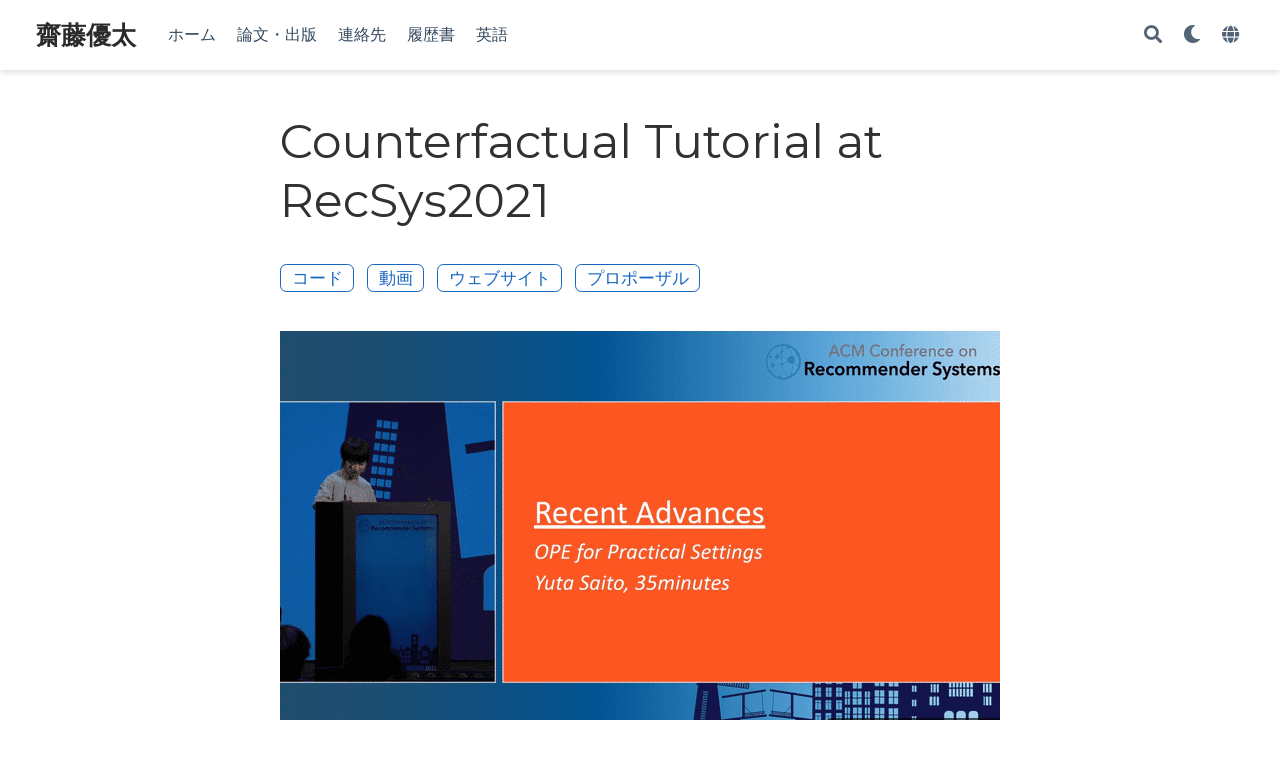

--- FILE ---
content_type: text/html; charset=UTF-8
request_url: https://usait0.com/ja/talk/counterfactual-tutorial-at-recsys2021/
body_size: 4280
content:
<!doctype html><html lang=ja-jp>
<head>
<meta charset=utf-8>
<meta name=viewport content="width=device-width,initial-scale=1">
<meta http-equiv=x-ua-compatible content="IE=edge">
<meta name=generator content="Wowchemy 5.3.0 for Hugo">
<link rel=preconnect href=https://fonts.gstatic.com crossorigin>
<link rel=preload as=style href="https://fonts.googleapis.com/css2?family=Montserrat:wght@400;700&family=Roboto+Mono&family=Roboto:wght@400;700&display=swap">
<link rel=stylesheet href="https://fonts.googleapis.com/css2?family=Montserrat:wght@400;700&family=Roboto+Mono&family=Roboto:wght@400;700&display=swap" media=print onload="this.media='all'">
<meta name=author content="Yuta Saito">
<meta name=description content="RecSys2021 Tutorial on Counterfactual Evaluation and Learning">
<link rel=alternate hreflang=en href=https://usait0.com/en/talk/counterfactual-tutorial-at-recsys2021/>
<link rel=alternate hreflang=ja-jp href=https://usait0.com/ja/talk/counterfactual-tutorial-at-recsys2021/>
<meta name=theme-color content="#1565c0">
<link rel=stylesheet href=/css/vendor-bundle.min.f1ecf783c14edc00c9320c205831ad8e.css media=print onload="this.media='all'">
<link rel=stylesheet href=https://cdn.jsdelivr.net/npm/academicons@1.9.1/css/academicons.min.css integrity="sha512-W0xM4mr6dEP9nREo7Z9z+9X70wytKvMGeDsj7ps2+xg5QPrEBXC8tAW1IFnzjR6eoJ90JmCnFzerQJTLzIEHjA==" crossorigin=anonymous media=print onload="this.media='all'">
<link rel=stylesheet href=https://cdn.jsdelivr.net/gh/highlightjs/cdn-release@10.2.1/build/styles/github.min.css crossorigin=anonymous title=hl-light media=print onload="this.media='all'">
<link rel=stylesheet href=https://cdn.jsdelivr.net/gh/highlightjs/cdn-release@10.2.1/build/styles/dracula.min.css crossorigin=anonymous title=hl-dark media=print onload="this.media='all'" disabled>
<link rel=stylesheet href=https://cdn.jsdelivr.net/npm/leaflet@1.7.1/dist/leaflet.min.css integrity crossorigin=anonymous media=print onload="this.media='all'">
<link rel=stylesheet href=/css/wowchemy.7fa18a541b489204d14a3f8fd75bb3b5.css>
<link rel=manifest href=/ja/manifest.webmanifest>
<link rel=icon type=image/png href=/media/icon_hu0b7a4cb9992c9ac0e91bd28ffd38dd00_9727_32x32_fill_lanczos_center_3.png>
<link rel=apple-touch-icon type=image/png href=/media/icon_hu0b7a4cb9992c9ac0e91bd28ffd38dd00_9727_180x180_fill_lanczos_center_3.png>
<link rel=canonical href=https://usait0.com/ja/talk/counterfactual-tutorial-at-recsys2021/>
<meta property="twitter:card" content="summary_large_image">
<meta property="og:site_name" content="齋藤優太">
<meta property="og:url" content="https://usait0.com/ja/talk/counterfactual-tutorial-at-recsys2021/">
<meta property="og:title" content="Counterfactual Tutorial at RecSys2021 | 齋藤優太">
<meta property="og:description" content="RecSys2021 Tutorial on Counterfactual Evaluation and Learning"><meta property="og:image" content="https://usait0.com/ja/talk/counterfactual-tutorial-at-recsys2021/featured.png">
<meta property="twitter:image" content="https://usait0.com/ja/talk/counterfactual-tutorial-at-recsys2021/featured.png"><meta property="og:locale" content="ja-jp">
<meta property="article:published_time" content="2021-09-01T00:00:00+00:00">
<meta property="article:modified_time" content="2022-05-19T14:37:51+09:00">
<script type=application/ld+json>{"@context":"https://schema.org","@type":"Event","mainEntityOfPage":{"@type":"WebPage","@id":"https://usait0.com/ja/talk/counterfactual-tutorial-at-recsys2021/"},"name":"Counterfactual Tutorial at RecSys2021","location":{"@type":"Place","name":"15th ACM Conference on Recommender Systems @ Amsterdam, Netherlands"},"image":["https://usait0.com/ja/talk/counterfactual-tutorial-at-recsys2021/featured.png"],"startDate":"2021-09-29T09:30:00Z","endDate":"2021-09-29T13:00:00Z","performer":{"@type":"Person","name":"Yuta Saito"},"description":"RecSys2021 Tutorial on Counterfactual Evaluation and Learning"}</script>
<title>Counterfactual Tutorial at RecSys2021 | 齋藤優太</title>
</head>
<body id=top data-spy=scroll data-offset=70 data-target=#TableOfContents class=page-wrapper data-wc-page-id=a4042859bb37b120b6b09eb794efc5ec>
<script src=/js/wowchemy-init.min.2da3b1fa37e894630bf6de39b1b694b3.js></script>
<aside class=search-modal id=search>
<div class=container>
<section class=search-header>
<div class="row no-gutters justify-content-between mb-3">
<div class=col-6>
<h1>Search</h1>
</div>
<div class="col-6 col-search-close">
<a class=js-search href=# aria-label=Close><i class="fas fa-times-circle text-muted" aria-hidden=true></i></a>
</div>
</div>
<div id=search-box>
<input name=q id=search-query placeholder=検索... autocapitalize=off autocomplete=off autocorrect=off spellcheck=false type=search class=form-control aria-label=検索...>
</div>
</section>
<section class=section-search-results>
<div id=search-hits>
</div>
</section>
</div>
</aside>
<div class=page-header>
<nav class="navbar navbar-expand-lg navbar-light compensate-for-scrollbar" id=navbar-main>
<div class=container-xl>
<div class="d-none d-lg-inline-flex">
<a class=navbar-brand href=/ja/>齋藤優太</a>
</div>
<button type=button class=navbar-toggler data-toggle=collapse data-target=#navbar-content aria-controls=navbar-content aria-expanded=false aria-label=ナビゲーションの切り替え>
<span><i class="fas fa-bars"></i></span>
</button>
<div class="navbar-brand-mobile-wrapper d-inline-flex d-lg-none">
<a class=navbar-brand href=/ja/>齋藤優太</a>
</div>
<div class="navbar-collapse main-menu-item collapse justify-content-start" id=navbar-content>
<ul class="navbar-nav d-md-inline-flex">
<li class=nav-item>
<a class=nav-link href=/ja/#about><span>ホーム</span></a>
</li>
<li class=nav-item>
<a class=nav-link href=/ja/publications><span>論文・出版</span></a>
</li>
<li class=nav-item>
<a class=nav-link href=/ja/#contact><span>連絡先</span></a>
</li>
<li class=nav-item>
<a class=nav-link href=/uploads/cv.pdf><span>履歴書</span></a>
</li>
<li class=nav-item>
<a class=nav-link href=/en><span>英語</span></a>
</li>
</ul>
</div>
<ul class="nav-icons navbar-nav flex-row ml-auto d-flex pl-md-2">
<li class=nav-item>
<a class="nav-link js-search" href=# aria-label=Search><i class="fas fa-search" aria-hidden=true></i></a>
</li>
<li class="nav-item dropdown theme-dropdown">
<a href=# class=nav-link data-toggle=dropdown aria-haspopup=true aria-label="Display preferences">
<i class="fas fa-moon" aria-hidden=true></i>
</a>
<div class=dropdown-menu>
<a href=# class="dropdown-item js-set-theme-light">
<span>Light</span>
</a>
<a href=# class="dropdown-item js-set-theme-dark">
<span>Dark</span>
</a>
<a href=# class="dropdown-item js-set-theme-auto">
<span>Automatic</span>
</a>
</div>
</li>
<li class="nav-item dropdown i18n-dropdown">
<a href=# class=nav-link data-toggle=dropdown aria-haspopup=true aria-label=Languages>
<i class="fas fa-globe mr-1" aria-hidden=true></i></a>
<div class=dropdown-menu>
<div class="dropdown-item dropdown-item-active">
<span>日本語</span>
</div>
<a class=dropdown-item href=https://usait0.com/en/talk/counterfactual-tutorial-at-recsys2021/>
<span>English</span>
</a>
</div>
</li>
</ul>
</div>
</nav>
</div>
<div class=page-body>
<div class=pub>
<div class="article-container pt-3">
<h1>Counterfactual Tutorial at RecSys2021</h1>
<div class=article-metadata>
</div>
<div class="btn-links mb-3">
<a class="btn btn-outline-primary btn-page-header" href=https://github.com/usaito/recsys2021-tutorial target=_blank rel=noopener>
コード
</a>
<a class="btn btn-outline-primary btn-page-header" href=https://youtu.be/HMo9fQMVB4w target=_blank rel=noopener>
動画
</a>
<a class="btn btn-outline-primary btn-page-header" href=https://sites.google.com/cornell.edu/recsys2021tutorial target=_blank rel=noopener>
ウェブサイト</a>
<a class="btn btn-outline-primary btn-page-header" href=https://dl.acm.org/doi/10.1145/3460231.3473320 target=_blank rel=noopener>
プロポーザル</a>
</div>
</div>
<div class="article-header article-container featured-image-wrapper mt-4 mb-4" style=max-width:720px;max-height:421px>
<div style=position:relative>
<img src=/ja/talk/counterfactual-tutorial-at-recsys2021/featured_huf1e4e3a65943565893329dad141ea6c5_218821_720x0_resize_lanczos_3.png width=720 height=421 alt class=featured-image>
<span class=article-header-caption>Image credit: <a href=https://github.com/usaito/academic-web/blob/master/images/presen2.png><strong>Unsplash</strong></a></span>
</div>
</div>
<div class=article-container>
<br>
<div class=row>
<div class=col-md-1></div>
<div class=col-md-10>
<div class=row>
<div class="col-12 col-md-3 pub-row-heading">年</div>
<div class="col-12 col-md-9">
Sep 29, 2021 9:30 AM &mdash; 1:00 PM
</div>
</div>
</div>
<div class=col-md-1></div>
</div>
<div class="d-md-none space-below"></div>
<div class=row>
<div class=col-md-1></div>
<div class=col-md-10>
<div class=row>
<div class="col-12 col-md-3 pub-row-heading">イベント</div>
<div class="col-12 col-md-9">
<a href=https://sites.google.com/cornell.edu/recsys2021tutorial target=_blank rel=noopener>
Counterfactual Learning and Evaluation for Recommender Systems: Foundations, Implementations, and Recent Advances
</a>
</div>
</div>
</div>
<div class=col-md-1></div>
</div>
<div class="d-md-none space-below"></div>
<div class=row>
<div class=col-md-1></div>
<div class=col-md-10>
<div class=row>
<div class="col-12 col-md-3 pub-row-heading">場所</div>
<div class="col-12 col-md-9">15th ACM Conference on Recommender Systems @ Amsterdam, Netherlands</div>
</div>
</div>
<div class=col-md-1></div>
</div>
<div class="d-md-none space-below"></div>
<div class=space-below></div>
<div class=article-style>
</div>
<div class=share-box>
<ul class=share>
<li>
<a href="https://twitter.com/intent/tweet?url=https://usait0.com/ja/talk/counterfactual-tutorial-at-recsys2021/&text=Counterfactual%20Tutorial%20at%20RecSys2021" target=_blank rel=noopener class=share-btn-twitter aria-label=twitter>
<i class="fab fa-twitter"></i>
</a>
</li>
<li>
<a href="https://www.facebook.com/sharer.php?u=https://usait0.com/ja/talk/counterfactual-tutorial-at-recsys2021/&t=Counterfactual%20Tutorial%20at%20RecSys2021" target=_blank rel=noopener class=share-btn-facebook aria-label=facebook>
<i class="fab fa-facebook"></i>
</a>
</li>
<li>
<a href="mailto:?subject=Counterfactual%20Tutorial%20at%20RecSys2021&body=https://usait0.com/ja/talk/counterfactual-tutorial-at-recsys2021/" target=_blank rel=noopener class=share-btn-email aria-label=envelope>
<i class="fas fa-envelope"></i>
</a>
</li>
<li>
<a href="https://www.linkedin.com/shareArticle?url=https://usait0.com/ja/talk/counterfactual-tutorial-at-recsys2021/&title=Counterfactual%20Tutorial%20at%20RecSys2021" target=_blank rel=noopener class=share-btn-linkedin aria-label=linkedin-in>
<i class="fab fa-linkedin-in"></i>
</a>
</li>
<li>
<a href="whatsapp://send?text=Counterfactual%20Tutorial%20at%20RecSys2021%20https://usait0.com/ja/talk/counterfactual-tutorial-at-recsys2021/" target=_blank rel=noopener class=share-btn-whatsapp aria-label=whatsapp>
<i class="fab fa-whatsapp"></i>
</a>
</li>
<li>
<a href="https://service.weibo.com/share/share.php?url=https://usait0.com/ja/talk/counterfactual-tutorial-at-recsys2021/&title=Counterfactual%20Tutorial%20at%20RecSys2021" target=_blank rel=noopener class=share-btn-weibo aria-label=weibo>
<i class="fab fa-weibo"></i>
</a>
</li>
</ul>
</div>
<div class="media author-card content-widget-hr">
<a href=https://usait0.com><img class="avatar mr-3 avatar-circle" src=/ja/authors/admin/avatar_hu352fe001cf3b0cb9e00a7f8eb6d023cd_38981_270x270_fill_q75_lanczos_center.jpeg alt="Yuta Saito"></a>
<div class=media-body>
<h5 class=card-title><a href=https://usait0.com>Yuta Saito</a></h5>
<ul class=network-icon aria-hidden=true>
<li>
<a href=mailto:ys552@cornell.edu>
<i class="fas fa-envelope"></i>
</a>
</li>
<li>
<a href=https://twitter.com/usait0 target=_blank rel=noopener>
<i class="fab fa-twitter"></i>
</a>
</li>
<li>
<a href="https://scholar.google.com/citations?user=pw4hwS8AAAAJ&hl=en" target=_blank rel=noopener>
<i class="ai ai-google-scholar"></i>
</a>
</li>
<li>
<a href=https://github.com/usaito target=_blank rel=noopener>
<i class="fab fa-github"></i>
</a>
</li>
<li>
<a href=https://www.youtube.com/channel/UCE8uka_3CpedxDphPUrew0g target=_blank rel=noopener>
<i class="fab fa-youtube"></i>
</a>
</li>
<li>
<a href=https://usaito.github.io/files/cv.pdf target=_blank rel=noopener>
<i class="ai ai-cv"></i>
</a>
</li>
</ul>
</div>
</div>
</div>
</div>
</div>
<div class=page-footer>
<div class=container>
<footer class=site-footer>
<p class=powered-by>
Published with <a href="https://wowchemy.com/?utm_campaign=poweredby" target=_blank rel=noopener>Wowchemy</a> — the free, <a href=https://github.com/wowchemy/wowchemy-hugo-themes target=_blank rel=noopener>open source</a> website builder that empowers creators.
</p>
</footer>
</div>
</div>
<div id=modal class="modal fade" role=dialog>
<div class=modal-dialog>
<div class=modal-content>
<div class=modal-header>
<h5 class=modal-title>引用</h5>
<button type=button class=close data-dismiss=modal aria-label=Close>
<span aria-hidden=true>&#215;</span>
</button>
</div>
<div class=modal-body>
<pre><code class="tex hljs"></code></pre>
</div>
<div class=modal-footer>
<a class="btn btn-outline-primary my-1 js-copy-cite" href=# target=_blank>
<i class="fas fa-copy"></i> コピー
</a>
<a class="btn btn-outline-primary my-1 js-download-cite" href=# target=_blank>
<i class="fas fa-download"></i> ダウンロード
</a>
<div id=modal-error></div>
</div>
</div>
</div>
</div>
<script src=/js/vendor-bundle.min.b73dfaac3b6499dc997741748a7c3fe2.js></script>
<script src=https://cdn.jsdelivr.net/gh/desandro/imagesloaded@v4.1.4/imagesloaded.pkgd.min.js integrity="sha512-S5PZ9GxJZO16tT9r3WJp/Safn31eu8uWrzglMahDT4dsmgqWonRY9grk3j+3tfuPr9WJNsfooOR7Gi7HL5W2jw==" crossorigin=anonymous></script>
<script src=https://cdn.jsdelivr.net/gh/metafizzy/isotope@v3.0.6/dist/isotope.pkgd.min.js integrity="sha512-Zq2BOxyhvnRFXu0+WE6ojpZLOU2jdnqbrM1hmVdGzyeCa1DgM3X5Q4A/Is9xA1IkbUeDd7755dNNI/PzSf2Pew==" crossorigin=anonymous></script>
<script src=https://cdn.jsdelivr.net/gh/highlightjs/cdn-release@10.2.1/build/highlight.min.js integrity="sha512-Ypjm0o7jOxAd4hpdoppSEN0TQOC19UtPAqD+4s5AlXmUvbmmS/YMxYqAqarQYyxTnB6/rqip9qcxlNB/3U9Wdg==" crossorigin=anonymous></script>
<script src=https://cdn.jsdelivr.net/gh/highlightjs/cdn-release@10.2.1/build/languages/r.min.js crossorigin=anonymous></script>
<script src=https://cdn.jsdelivr.net/npm/leaflet@1.7.1/dist/leaflet.min.js integrity crossorigin=anonymous></script>
<script id=search-hit-fuse-template type=text/x-template>
        <div class="search-hit" id="summary-{{key}}">
          <div class="search-hit-content">
            <div class="search-hit-name">
              <a href="{{relpermalink}}">{{title}}</a>
              <div class="article-metadata search-hit-type">{{type}}</div>
              <p class="search-hit-description">{{snippet}}</p>
            </div>
          </div>
        </div>
      </script>
<script src=https://cdn.jsdelivr.net/gh/krisk/Fuse@v3.2.1/dist/fuse.min.js integrity="sha512-o38bmzBGX+hD3JHWUFCDA09btWaqrNmoJ3RXLlrysA7PP01Kgs4UlE4MhelE1v5dJR3+cxlR4qQlotsW7jKsnw==" crossorigin=anonymous></script>
<script src=https://cdn.jsdelivr.net/gh/julmot/mark.js@8.11.1/dist/jquery.mark.min.js integrity="sha512-mhbv5DqBMgrWL+32MmsDOt/OAvqr/cHimk6B8y/bx/xS88MVkYGPiVv2ixKVrkywF2qHplNRUvFsAHUdxZ3Krg==" crossorigin=anonymous></script>
<script src=/ja/js/wowchemy.min.03e0255a513c76fa2a4a813e6a9fd404.js></script>
</body>
</html>

--- FILE ---
content_type: application/javascript; charset=UTF-8
request_url: https://usait0.com/ja/js/wowchemy.min.03e0255a513c76fa2a4a813e6a9fd404.js
body_size: 8074
content:
/*! Wowchemy v5.3.0 | https://wowchemy.com/ */
/*! Copyright 2016-present George Cushen (https://georgecushen.com/) */
/*! License: https://github.com/wowchemy/wowchemy-hugo-themes/blob/main/LICENSE.md */

;
(()=>{(()=>{var a=Object.assign||function(d){for(var a=1,b,c;a<arguments.length;a++){b=arguments[a];for(c in b)Object.prototype.hasOwnProperty.call(b,c)&&(d[c]=b[c])}return d},e=function(a){return a.tagName==="IMG"},V=function(a){return NodeList.prototype.isPrototypeOf(a)},f=function(a){return a&&a.nodeType===1},B=function(a){var b=a.currentSrc||a.src;return b.substr(-4).toLowerCase()===".svg"},A=function(a){try{return Array.isArray(a)?a.filter(e):V(a)?[].slice.call(a).filter(e):f(a)?[a].filter(e):typeof a=="string"?[].slice.call(document.querySelectorAll(a)).filter(e):[]}catch(a){throw new TypeError("The provided selector is invalid.\nExpects a CSS selector, a Node element, a NodeList or an array.\nSee: https://github.com/francoischalifour/medium-zoom")}},X=function(b){var a=document.createElement("div");return a.classList.add("medium-zoom-overlay"),a.style.background=b,a},U=function(c){var b=c.getBoundingClientRect(),e=b.top,f=b.left,g=b.width,d=b.height,a=c.cloneNode(),h=window.pageYOffset||document.documentElement.scrollTop||document.body.scrollTop||0,i=window.pageXOffset||document.documentElement.scrollLeft||document.body.scrollLeft||0;return a.removeAttribute("id"),a.style.position="absolute",a.style.top=e+h+"px",a.style.left=f+i+"px",a.style.width=g+"px",a.style.height=d+"px",a.style.transform="",a},c=function(c,e){var b=a({bubbles:!1,cancelable:!1,detail:void 0},e),d;return typeof window.CustomEvent=="function"?new CustomEvent(c,b):(d=document.createEvent("CustomEvent"),d.initCustomEvent(c,b.bubbles,b.cancelable,b.detail),d)},x=function(j){var F=arguments.length>1&&arguments[1]!==void 0?arguments[1]:{},m=window.Promise||function(b){function a(){}b(a,a)},E=function(b){var a=b.target;if(a===k){h();return}if(g.indexOf(a)===-1)return;o({target:a})},D=function(){if(i||!b.original)return;var a=window.pageYOffset||document.documentElement.scrollTop||document.body.scrollTop||0;Math.abs(p-a)>d.scrollOffset&&setTimeout(h,150)},C=function(b){var a=b.key||b.keyCode;(a==="Escape"||a==="Esc"||a===27)&&h()},z=function(){var b=arguments.length>0&&arguments[0]!==void 0?arguments[0]:{},h=b,i;return b.background&&(k.style.background=b.background),b.container&&b.container instanceof Object&&(h.container=a({},d.container,b.container)),b.template&&(i=f(b.template)?b.template:document.querySelector(b.template),h.template=i),d=a({},d,h),g.forEach(function(a){a.dispatchEvent(c("medium-zoom:update",{detail:{zoom:e}}))}),e},y=function(){var b=arguments.length>0&&arguments[0]!==void 0?arguments[0]:{};return x(a({},d,b))},n=function(){for(var b=arguments.length,c=Array(b),a=0,d;a<b;a++)c[a]=arguments[a];return d=c.reduce(function(a,b){return[].concat(a,A(b))},[]),d.filter(function(a){return g.indexOf(a)===-1}).forEach(function(a){g.push(a),a.classList.add("medium-zoom-image")}),l.forEach(function(a){var b=a.type,c=a.listener,e=a.options;d.forEach(function(a){a.addEventListener(b,c,e)})}),e},w=function(){for(var f=arguments.length,d=Array(f),a=0,i;a<f;a++)d[a]=arguments[a];return b.zoomed&&h(),i=d.length>0?d.reduce(function(a,b){return[].concat(a,A(b))},[]):g,i.forEach(function(a){a.classList.remove("medium-zoom-image"),a.dispatchEvent(c("medium-zoom:detach",{detail:{zoom:e}}))}),g=g.filter(function(a){return i.indexOf(a)===-1}),e},s=function(a,b){var c=arguments.length>2&&arguments[2]!==void 0?arguments[2]:{};return g.forEach(function(d){d.addEventListener("medium-zoom:"+a,b,c)}),l.push({type:"medium-zoom:"+a,listener:b,options:c}),e},r=function(a,b){var c=arguments.length>2&&arguments[2]!==void 0?arguments[2]:{};return g.forEach(function(d){d.removeEventListener("medium-zoom:"+a,b,c)}),l=l.filter(function(c){return!(c.type==="medium-zoom:"+a&&c.listener.toString()===b.toString())}),e},q=function(){var n=arguments.length>0&&arguments[0]!==void 0?arguments[0]:{},j=n.target,l=function(){var c={width:document.documentElement.clientWidth,height:document.documentElement.clientHeight,left:0,top:0,right:0,bottom:0},e=void 0,g=void 0,y,i,v,u,r,q,h,p,o,j,s,t,m,l,w,x,k,z,A,n;d.container&&(d.container instanceof Object?(c=a({},c,d.container),e=c.width-c.left-c.right-d.margin*2,g=c.height-c.top-c.bottom-d.margin*2):(y=f(d.container)?d.container:document.querySelector(d.container),i=y.getBoundingClientRect(),v=i.width,u=i.height,r=i.left,q=i.top,c=a({},c,{width:v,height:u,left:r,top:q}))),e=e||c.width-d.margin*2,g=g||c.height-d.margin*2,h=b.zoomedHd||b.original,p=B(h)?e:h.naturalWidth||e,o=B(h)?g:h.naturalHeight||g,j=h.getBoundingClientRect(),s=j.top,t=j.left,m=j.width,l=j.height,w=Math.min(p,e)/m,x=Math.min(o,g)/l,k=Math.min(w,x),z=(-t+(e-m)/2+d.margin+c.left)/k,A=(-s+(g-l)/2+d.margin+c.top)/k,n="scale("+k+") translate3d("+z+"px, "+A+"px, 0)",b.zoomed.style.transform=n,b.zoomedHd&&(b.zoomedHd.style.transform=n)};return new m(function(a){var n,o,q,m,r;if(j&&g.indexOf(j)===-1){a(e);return}if(n=function d(){i=!1,b.zoomed.removeEventListener("transitionend",d),b.original.dispatchEvent(c("medium-zoom:opened",{detail:{zoom:e}})),a(e)},b.zoomed){a(e);return}if(j)b.original=j;else if(g.length>0)o=g,b.original=o[0];else{a(e);return}b.original.dispatchEvent(c("medium-zoom:open",{detail:{zoom:e}})),p=window.pageYOffset||document.documentElement.scrollTop||document.body.scrollTop||0,i=!0,b.zoomed=U(b.original),document.body.appendChild(k),d.template&&(q=f(d.template)?d.template:document.querySelector(d.template),b.template=document.createElement("div"),b.template.appendChild(q.content.cloneNode(!0)),document.body.appendChild(b.template)),document.body.appendChild(b.zoomed),window.requestAnimationFrame(function(){document.body.classList.add("medium-zoom--opened")}),b.original.classList.add("medium-zoom-image--hidden"),b.zoomed.classList.add("medium-zoom-image--opened"),b.zoomed.addEventListener("click",h),b.zoomed.addEventListener("transitionend",n),b.original.getAttribute("data-zoom-src")?(b.zoomedHd=b.zoomed.cloneNode(),b.zoomedHd.removeAttribute("srcset"),b.zoomedHd.removeAttribute("sizes"),b.zoomedHd.src=b.zoomed.getAttribute("data-zoom-src"),b.zoomedHd.onerror=function(){clearInterval(m),console.warn("Unable to reach the zoom image target "+b.zoomedHd.src),b.zoomedHd=null,l()},m=setInterval(function(){b.zoomedHd.complete&&(clearInterval(m),b.zoomedHd.classList.add("medium-zoom-image--opened"),b.zoomedHd.addEventListener("click",h),document.body.appendChild(b.zoomedHd),l())},10)):b.original.hasAttribute("srcset")?(b.zoomedHd=b.zoomed.cloneNode(),b.zoomedHd.removeAttribute("sizes"),b.zoomedHd.removeAttribute("loading"),r=b.zoomedHd.addEventListener("load",function(){b.zoomedHd.removeEventListener("load",r),b.zoomedHd.classList.add("medium-zoom-image--opened"),b.zoomedHd.addEventListener("click",h),document.body.appendChild(b.zoomedHd),l()})):l()})},h=function(){return new m(function(a){if(i||!b.original){a(e);return}var d=function d(){b.original.classList.remove("medium-zoom-image--hidden"),document.body.removeChild(b.zoomed),b.zoomedHd&&document.body.removeChild(b.zoomedHd),document.body.removeChild(k),b.zoomed.classList.remove("medium-zoom-image--opened"),b.template&&document.body.removeChild(b.template),i=!1,b.zoomed.removeEventListener("transitionend",d),b.original.dispatchEvent(c("medium-zoom:closed",{detail:{zoom:e}})),b.original=null,b.zoomed=null,b.zoomedHd=null,b.template=null,a(e)};i=!0,document.body.classList.remove("medium-zoom--opened"),b.zoomed.style.transform="",b.zoomedHd&&(b.zoomedHd.style.transform=""),b.template&&(b.template.style.transition="opacity 150ms",b.template.style.opacity=0),b.original.dispatchEvent(c("medium-zoom:close",{detail:{zoom:e}})),b.zoomed.addEventListener("transitionend",d)})},o=function(){var a=arguments.length>0&&arguments[0]!==void 0?arguments[0]:{},c=a.target;return b.original?h():q({target:c})},t=function(){return d},u=function(){return g},v=function(){return b.original},g=[],l=[],i=!1,p=0,d=F,b={original:null,zoomed:null,zoomedHd:null,template:null},k,e;return Object.prototype.toString.call(j)==="[object Object]"?d=j:(j||typeof j=="string")&&n(j),d=a({margin:0,background:"#fff",scrollOffset:40,container:null,template:null},d),k=X(d.background),document.addEventListener("click",E),document.addEventListener("keyup",C),document.addEventListener("scroll",D),window.addEventListener("resize",h),e={open:q,close:h,toggle:o,update:z,clone:y,attach:n,detach:w,on:s,off:r,getOptions:t,getImages:u,getZoomedImage:v},e},R,Q,P,t,E,d,h,p,g,b,w,z,C,W,v;function T(c,d){var e,b,a;if(d===void 0&&(d={}),e=d.insertAt,!c||typeof document=="undefined")return;b=document.head||document.getElementsByTagName("head")[0],a=document.createElement("style"),a.type="text/css",e==="top"?b.firstChild?b.insertBefore(a,b.firstChild):b.appendChild(a):b.appendChild(a),a.styleSheet?a.styleSheet.cssText=c:a.appendChild(document.createTextNode(c))}R=".medium-zoom-overlay{position:fixed;top:0;right:0;bottom:0;left:0;opacity:0;transition:opacity .3s;will-change:opacity}.medium-zoom--opened .medium-zoom-overlay{cursor:pointer;cursor:zoom-out;opacity:1}.medium-zoom-image{cursor:pointer;cursor:zoom-in;transition:transform .3s cubic-bezier(.2,0,.2,1)!important}.medium-zoom-image--hidden{visibility:hidden}.medium-zoom-image--opened{position:relative;cursor:pointer;cursor:zoom-out;will-change:transform}",T(R),Q=x,P=!0,t="production",E=!0;function q(b=!1){let a=[];[].push.apply(a,document.getElementsByClassName("language-mermaid"));for(let d=0;d<a.length;d++){let e=a[d],c=document.createElement("div");c.innerHTML=e.innerHTML,c.classList.add("mermaid"),b&&window.mermaid.mermaidAPI.render(`mermaid-${d}`,c.textContent,function(a){c.innerHTML=a}),e.parentNode.replaceWith(c)}console.debug(`Processed ${a.length} Mermaid code blocks`)}function r(a,d){const b=a.getBoundingClientRect(),e={height:a.clientHeight,width:a.clientWidth},c=d.getBoundingClientRect(),f=c.top>=b.top&&c.bottom<=b.top+e.height;f||(a.scrollTop=c.top+a.scrollTop-b.top)}function s(a,d=600){a.style.display="",a.style.opacity="0";let c=+new Date,b=function(){a.style.opacity=(+a.style.opacity+(new Date-c)/d).toString(),c=+new Date,+a.style.opacity<1&&(window.requestAnimationFrame&&requestAnimationFrame(b)||setTimeout(b,16))};b()}d=document.body;function u(){return parseInt(localStorage.getItem("wcTheme")||2)}function l(){return Boolean(window.wc.darkLightEnabled)}function I(){if(!l())return console.debug("User theming disabled."),{isDarkTheme:window.wc.isSiteThemeDark,themeMode:window.wc.isSiteThemeDark?1:0};console.debug("User theming enabled.");let a,b=u();switch(console.debug(`User's theme variation: ${b}`),b){case 0:a=!1;break;case 1:a=!0;break;default:window.matchMedia("(prefers-color-scheme: dark)").matches?a=!0:window.matchMedia("(prefers-color-scheme: light)").matches?a=!1:a=window.wc.isSiteThemeDark;break}return a&&!d.classList.contains("dark")?(console.debug("Applying Wowchemy dark theme"),document.body.classList.add("dark")):!a&&d.classList.contains("dark")&&(console.debug("Applying Wowchemy light theme"),document.body.classList.remove("dark")),{isDarkTheme:a,themeMode:b}}function j(b){if(!l()){console.debug("Cannot change theme - user theming disabled.");return}let a;switch(b){case 0:localStorage.setItem("wcTheme","0"),a=!1,console.debug("User changed theme variation to Light.");break;case 1:localStorage.setItem("wcTheme","1"),a=!0,console.debug("User changed theme variation to Dark.");break;default:localStorage.setItem("wcTheme","2"),window.matchMedia("(prefers-color-scheme: dark)").matches?a=!0:window.matchMedia("(prefers-color-scheme: light)").matches?a=!1:a=window.wc.isSiteThemeDark,console.debug("User changed theme variation to Auto.");break}o(a,b)}function F(d){let a=document.querySelector(".js-set-theme-light"),b=document.querySelector(".js-set-theme-dark"),c=document.querySelector(".js-set-theme-auto");if(a===null)return;switch(d){case 0:a.classList.add("dropdown-item-active"),b.classList.remove("dropdown-item-active"),c.classList.remove("dropdown-item-active");break;case 1:a.classList.remove("dropdown-item-active"),b.classList.add("dropdown-item-active"),c.classList.remove("dropdown-item-active");break;default:a.classList.remove("dropdown-item-active"),b.classList.remove("dropdown-item-active"),c.classList.add("dropdown-item-active");break}}function o(a,h=2,b=!1){const c=document.querySelector("link[title=hl-light]"),e=document.querySelector("link[title=hl-dark]"),f=c!==null||e!==null,g=document.querySelector("script[title=mermaid]")!==null;F(h);const i=new CustomEvent("wcThemeChange",{detail:{isDarkTheme:()=>a}});if(document.dispatchEvent(i),!b)if(a===!1&&!d.classList.contains("dark")||a===!0&&d.classList.contains("dark"))return;a===!1?(b||(Object.assign(document.body.style,{opacity:0,visibility:"visible"}),s(document.body,600)),d.classList.remove("dark"),f&&(console.debug("Setting HLJS theme to light"),c&&(c.disabled=!1),e&&(e.disabled=!0)),g&&(console.debug("Initializing Mermaid with light theme"),b?(window.mermaid.initialize({startOnLoad:!1,theme:"default",securityLevel:"loose"}),q(!0)):location.reload())):a===!0&&(b||(Object.assign(document.body.style,{opacity:0,visibility:"visible"}),s(document.body,600)),d.classList.add("dark"),f&&(console.debug("Setting HLJS theme to dark"),c&&(c.disabled=!0),e&&(e.disabled=!1)),g&&(console.debug("Initializing Mermaid with dark theme"),b?(window.mermaid.initialize({startOnLoad:!1,theme:"dark",securityLevel:"loose"}),q(!0)):location.reload()))}function H(c){if(!l())return;const d=c.matches;console.debug(`OS dark mode preference changed to ${d?"\u{1F312} on":"\u2600\uFE0F off"}.`);let b=u(),a;b===2&&(window.matchMedia("(prefers-color-scheme: dark)").matches?a=!0:window.matchMedia("(prefers-color-scheme: light)").matches?a=!1:a=window.wc.isSiteThemeDark,o(a,b))}console.debug(`Environment: ${t}`);function i(){let a=document.getElementById("navbar-main"),b=a?a.getBoundingClientRect().height:0;return console.debug("Navbar height: "+b),b}function k(a,b=0){if(a=typeof a=="undefined"||typeof a=="object"?decodeURIComponent(window.location.hash):a,$(a).length){a="#"+$.escapeSelector(a.substring(1));let c=Math.ceil($(a).offset().top-i());$("body").addClass("scrolling"),$("html, body").animate({scrollTop:c},b,function(){$("body").removeClass("scrolling")})}else console.debug("Cannot scroll to target `#"+a+"`. ID not found!")}function D(){let a=$("body"),b=a.data("bs.scrollspy");b&&(b._config.offset=i(),a.data("bs.scrollspy",b),a.scrollspy("refresh"))}function G(){if(window.history.replaceState){let a=window.location.protocol+"//"+window.location.host+window.location.pathname+window.location.hash;window.history.replaceState({path:a},"",a)}}if(window.addEventListener("hashchange",k),$("#navbar-main li.nav-item a.nav-link, .js-scroll").on("click",function(b){let a=this.hash;if(this.pathname===window.location.pathname&&a&&$(a).length&&$(".js-widget-page").length>0){b.preventDefault();let c=Math.ceil($(a).offset().top-i());$("html, body").animate({scrollTop:c},800)}}),$(document).on("click",".navbar-collapse.show",function(a){let b=$(a.target).is("a")?$(a.target):$(a.target).parent();b.is("a")&&b.attr("class")!="dropdown-toggle"&&$(this).collapse("hide")}),h={},b=$("#container-publications"),b.length){b.isotope({itemSelector:".isotope-item",percentPosition:!0,masonry:{columnWidth:".grid-sizer"},filter:function(){let a=$(this),b=!p||a.text().match(p),c=!g||a.is(g);return b&&c}});let a=$(".filter-search").keyup(J(function(){p=new RegExp(a.val(),"gi"),b.isotope()}));$(".pub-filters").on("change",function(){let c=$(this),a=c[0].getAttribute("data-filter-group");if(h[a]=this.value,g=y(h),b.isotope(),a==="pubtype"){let a=$(this).val();a.substr(0,9)===".pubtype-"?window.location.hash=a.substr(9):window.location.hash=""}})}function J(c,a){let b;return a=a||100,function(){clearTimeout(b);let d=arguments,e=this;function f(){c.apply(e,d)}b=setTimeout(f,a)}}function y(a){let b="";for(let c in a)b+=a[c];return b}function M(){if(!b.length)return;let a=window.location.hash.replace("#",""),c="*";a!=""&&!isNaN(a)&&(c=".pubtype-"+a);let d="pubtype";h[d]=c,g=y(h),b.isotope(),$(".pubtype-select").val(c)}function N(){if($("#map").length){let e=$("#map-provider").val(),a=$("#map-lat").val(),b=$("#map-lng").val(),c=parseInt($("#map-zoom").val()),d=$("#map-dir").val(),f=$("#map-api-key").val();if(e==="google"){let e=new GMaps({div:"#map",lat:a,lng:b,zoom:c,zoomControl:!0,zoomControlOpt:{style:"SMALL",position:"TOP_LEFT"},streetViewControl:!1,mapTypeControl:!1,gestureHandling:"cooperative"});e.addMarker({lat:a,lng:b,click:function(){let c="https://www.google.com/maps/place/"+encodeURIComponent(d)+"/@"+a+","+b+"/";window.open(c,"_blank")},title:d})}else{let g=new L.map("map").setView([a,b],c);e==="mapbox"&&f.length?L.tileLayer("https://api.mapbox.com/styles/v1/{id}/tiles/{z}/{x}/{y}?access_token={accessToken}",{attribution:'Map data &copy; <a href="http://openstreetmap.org">OpenStreetMap</a> contributors, <a href="http://creativecommons.org/licenses/by-sa/2.0/">CC-BY-SA</a>, Imagery \xA9 <a href="http://mapbox.com">Mapbox</a>',tileSize:512,maxZoom:18,zoomOffset:-1,id:"mapbox/streets-v11",accessToken:f}).addTo(g):L.tileLayer("https://{s}.tile.openstreetmap.org/{z}/{x}/{y}.png",{maxZoom:19,attribution:'&copy; <a href="http://www.openstreetmap.org/copyright">OpenStreetMap</a>'}).addTo(g);let h=L.marker([a,b]).addTo(g),i=a+","+b+"#map="+c+"/"+a+"/"+b+"&layers=N";h.bindPopup(d+'<p><a href="https://www.openstreetmap.org/directions?engine=osrm_car&route='+i+'">Routing via OpenStreetMap</a></p>')}}}function O(a,b){t==="production"&&$.getJSON("https://api.github.com/repos/"+b+"/tags").done(function(b){let c=b[0];$(a).append(" "+c.name)}).fail(function(d,a,b){let c=a+", "+b;console.log("Request Failed: "+c)})}function n(){$("body").hasClass("searching")?($("[id=search-query]").blur(),$("body").removeClass("searching compensate-for-scrollbar"),G(),$("#fancybox-style-noscroll").remove()):(!$("#fancybox-style-noscroll").length&&document.body.scrollHeight>window.innerHeight&&($("head").append('<style id="fancybox-style-noscroll">.compensate-for-scrollbar{margin-right:'+(window.innerWidth-document.documentElement.clientWidth)+"px;}</style>"),$("body").addClass("compensate-for-scrollbar")),$("body").addClass("searching"),$(".search-results").css({opacity:0,visibility:"visible"}).animate({opacity:1},200),$("#search-query").focus())}function m(){$(".carousel").each(function(){let a=$(".carousel-item",this);a.css("min-height",0);let b=Math.max.apply(null,a.map(function(){return $(this).outerHeight()}).get());a.css("min-height",b+"px")})}function K(){$("#TableOfContents").addClass("nav flex-column"),$("#TableOfContents li").addClass("nav-item"),$("#TableOfContents li a").addClass("nav-link"),$("input[type='checkbox'][disabled]").parents("ul").addClass("task-list")}function S(a){return Array.prototype.filter.call(a.parentNode.children,function(b){return b!==a})}$(document).ready(function(){K();let{isDarkTheme:c,themeMode:d}=I();o(c,d,!0),P&&hljs.initHighlighting();let a=document.querySelector(".docs-links .active"),b=document.querySelector(".docs-links");a&&b&&r(b,a)}),$(window).on("load",function(){D();let c=document.querySelectorAll(".projects-container"),g=c.length;window.location.hash&&g===0&&k(decodeURIComponent(window.location.hash),0);let d=document.querySelector(".docs-toc .nav-link.active"),e=document.querySelector(".docs-toc");d&&e&&r(e,d);let b={};document.body.classList.contains("dark")?b.background="rgba(0,0,0,0.9)":b.background="rgba(255,255,255,0.9)",Q("[data-zoomable]",b);let f=0;c.forEach(function(a,g){console.debug(`Loading Isotope instance ${g}`);let e,b=a.closest("section"),c="";b.querySelector(".isotope").classList.contains("js-layout-row")?c="fitRows":c="masonry";let f=b.querySelector(".default-project-filter"),d="*";f!==null&&(d=f.textContent),console.debug(`Default Isotope filter: ${d}`),imagesLoaded(a,function(){e=new Isotope(a,{itemSelector:".isotope-item",layoutMode:c,masonry:{gutter:20},filter:d});let f=b.querySelectorAll(".project-filters a");f.forEach(a=>a.addEventListener("click",c=>{c.preventDefault();let b=a.getAttribute("data-filter");console.debug(`Updating Isotope filter to ${b}`),e.arrange({filter:b}),a.classList.remove("active"),a.classList.add("active");let d=S(a);d.forEach(a=>{a.classList.remove("active"),a.classList.remove("all")})})),h()})});function h(){f++,f===g&&(console.debug(`All Portfolio Isotope instances loaded.`),window.location.hash&&k(decodeURIComponent(window.location.hash),0))}$(".pub-filters-select")&&M(),$(".js-cite-modal").click(function(c){c.preventDefault();let a=$(this).attr("data-filename"),b=$("#modal");b.find(".modal-body code").load(a,function(d,c,b){if(c=="error"){let a="Error: ";$("#modal-error").html(a+b.status+" "+b.statusText)}else $(".js-download-cite").attr("href",a)}),b.modal("show")}),$(".js-copy-cite").click(function(b){b.preventDefault();let a=document.createRange(),c=document.querySelector("#modal .modal-body");a.selectNode(c),window.getSelection().addRange(a);try{document.execCommand("copy")}catch(a){console.log("Error: citation copy failed.")}window.getSelection().removeRange(a)}),N();let a=".js-github-release";$(a).length>0&&O(a,$(a).data("repo")),document.addEventListener("keyup",a=>{if(a.code==="Escape"){const a=document.body;a.classList.contains("searching")&&n()}if(a.key==="/"){let b=document.hasFocus()&&document.activeElement!==document.body&&document.activeElement!==document.documentElement&&document.activeElement||null,c=b instanceof HTMLInputElement||b instanceof HTMLTextAreaElement;E&&!c&&(a.preventDefault(),n())}}),E&&$(".js-search").click(function(a){a.preventDefault(),n()}),$('[data-toggle="tooltip"]').tooltip()}),w=document.querySelector(".js-set-theme-light"),z=document.querySelector(".js-set-theme-dark"),C=document.querySelector(".js-set-theme-auto"),w&&z&&C&&(w.addEventListener("click",a=>{a.preventDefault(),j(0)}),z.addEventListener("click",a=>{a.preventDefault(),j(1)}),C.addEventListener("click",a=>{a.preventDefault(),j(2)})),W=window.matchMedia("(prefers-color-scheme: dark)"),W.addEventListener("change",a=>{H(a)}),window.addEventListener("load",m),window.addEventListener("resize",m),window.addEventListener("orientationchange",m),$("body").on("mouseenter mouseleave",".dropdown",function(c){var a=$(c.target).closest(".dropdown"),b=$(".dropdown-menu",a);a.addClass("show"),b.addClass("show"),setTimeout(function(){a[a.is(":hover")?"addClass":"removeClass"]("show"),b[a.is(":hover")?"addClass":"removeClass"]("show")},300)}),$(window).resize(function(){clearTimeout(v),v=setTimeout(D,200)})})(),(()=>{var e={authors:"Authors",event:"\u767B\u58C7",post:"\u6295\u7A3F",project:"\u30D7\u30ED\u30B8\u30A7\u30AF\u30C8",publication:"\u8AD6\u6587",slides:"Slides"},f={no_results:"\u7D50\u679C\u304C\u898B\u3064\u304B\u308A\u307E\u305B\u3093\u3067\u3057\u305F",placeholder:"\u691C\u7D22...",results:"results found"},c={indexURI:"/ja/index.json",minLength:1,threshold:.3},d={shouldSort:!0,includeMatches:!0,tokenize:!0,threshold:c.threshold,location:0,distance:100,maxPatternLength:32,minMatchCharLength:c.minLength,keys:[{name:"title",weight:.99},{name:"summary",weight:.6},{name:"authors",weight:.5},{name:"content",weight:.2},{name:"tags",weight:.5},{name:"categories",weight:.5}]},a=60;function g(a){return decodeURIComponent((location.search.split(a+"=")[1]||"").split("&")[0]).replace(/\+/g," ")}function h(a){history.replaceState&&window.history.replaceState({path:a},"",a)}function b(b,c){let a=$("#search-query").val();if(a.length<1&&($("#search-hits").empty(),$("#search-common-queries").show()),!b&&a.length<d.minMatchCharLength)return;$("#search-hits").empty(),$("#search-common-queries").hide(),i(a,c);let e=window.location.protocol+"//"+window.location.host+window.location.pathname+"?q="+encodeURIComponent(a)+window.location.hash;h(e)}function i(b,c){let a=c.search(b);a.length>0?($("#search-hits").append('<h3 class="mt-0">'+a.length+" "+f.results+"</h3>"),j(b,a)):$("#search-hits").append('<div class="search-no-results">'+f.no_results+"</div>")}function j(b,c){$.each(c,function(j,c){let f=c.item.section,g="",h="",i=[];["publication","event"].includes(f)?g=c.item.summary:g=c.item.content,d.tokenize?i.push(b):$.each(c.matches,function(c,b){if(b.key=="content"){let c=b.indices[0][0]-a>0?b.indices[0][0]-a:0,d=b.indices[0][1]+a<g.length?b.indices[0][1]+a:g.length;h+=g.substring(c,d),i.push(b.value.substring(b.indices[0][0],b.indices[0][1]-b.indices[0][0]+1))}}),h.length<1&&(h+=c.item.summary);let l=$("#search-hit-fuse-template").html();f in e&&(f=e[f]);let m={key:j,title:c.item.title,type:f,relpermalink:c.item.relpermalink,snippet:h},n=k(l,m);$("#search-hits").append(n),$.each(i,function(b,a){$("#summary-"+j).mark(a)})})}function k(a,c){let b,d,e;for(b in c)d="\\{\\{\\s*"+b+"\\s*\\}\\}",e=new RegExp(d,"g"),a=a.replace(e,c[b]);return a}typeof Fuse=="function"&&$.getJSON(c.indexURI,function(e){let a=new Fuse(e,d),c=g("q");c&&($("body").addClass("searching"),$(".search-results").css({opacity:0,visibility:"visible"}).animate({opacity:1},200),$("#search-query").val(c),$("#search-query").focus(),b(!0,a)),$("#search-query").keyup(function(c){clearTimeout($.data(this,"searchTimer")),c.keyCode==13?b(!0,a):$(this).data("searchTimer",setTimeout(function(){b(!1,a)},250))})})})()})()